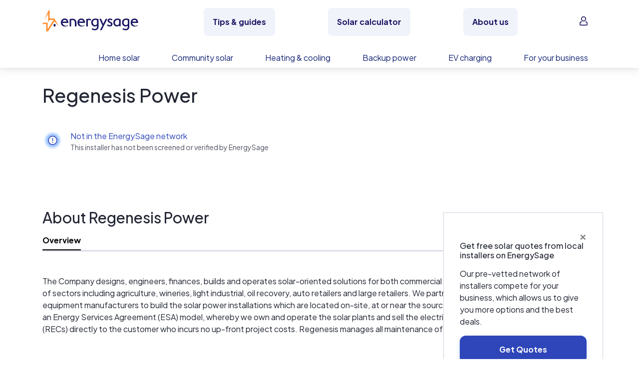

--- FILE ---
content_type: text/css; charset="utf-8"
request_url: https://www.energysage.com/static/webpack/css/supplier-profile-v2.1db01b1a7ec6.css
body_size: 8591
content:
*{-webkit-margin-before:0;margin-block-start:0;-webkit-margin-after:0;margin-block-end:0;-webkit-padding-start:0;padding-inline-start:0}body,html{height:100%;padding:0;margin:0}body{background-color:#fff;min-width:320px}#viewport{position:absolute;top:-999em;left:-999em}.vw-25{width:25vw!important}.vw-50{width:50vw!important}.vw-75{width:75vw!important}.vw-100{width:100vw!important}.vw-auto{width:auto!important}.vh-25{height:25vh!important}.vh-50{height:50vh!important}.vh-75{height:75vh!important}.vh-100{height:100vh!important}.vh-auto{height:auto!important}#viewport:before{content:"xs"}@media(min-width:576px){#viewport:before{content:"sm"}}@media(min-width:768px){#viewport:before{content:"md"}}@media(min-width:992px){#viewport:before{content:"lg"}}@media(min-width:1200px){#viewport:before{content:"xl"}}.profile-menu{padding-top:29px;text-align:right}.profile-menu .profile-impersonate,.profile-menu .profile-name{display:none}.profile-menu .profile-avatar{height:62px}.profile-menu .profile-img{height:40px;width:40px;border-radius:4px}.profile-menu .dropnav-wrap{background-color:#eaecf4;border-left:1px solid #878999;border-right:1px solid #878999;border-bottom:1px solid #878999;display:none;margin-left:-167px;position:relative;text-align:left;width:227px;z-index:181}.profile-menu .dropnav-wrap.active{display:block}.profile-menu .dropnav-item{border-bottom:1px solid #cfd1df;width:100%}.profile-menu .dropnav-link{padding:.5em 0;position:relative;text-decoration:none}.profile-menu .dropnav-link:hover .dropnav-text{color:#2e46b9;text-decoration:underline}.profile-menu .dropnav-link:hover .dropnav-tag{border:1px solid #646776;background-color:#dfe1eb;color:#2e46b9}.profile-menu .dropnav-text{color:#222633;margin-left:20px}.profile-menu .dropnav-tag{background-color:#eaecf4;border:1px solid #878999;color:#1b1763;padding:1px 7px;position:absolute;right:17px;top:9px}@media(min-width:768px){.profile-menu{height:inherit;padding:0}.profile-menu .profile-avatar-wrap{height:inherit;padding-top:10px}.profile-menu .profile-avatar{float:left;height:auto;margin-right:8px;width:40px}.profile-menu .profile-name{display:block;float:left;font-size:13px;padding-top:10px;width:136px}.profile-menu .profile-name-inner{text-align:left;white-space:nowrap}.profile-menu .profile-name-inner.active .menu-name{color:#1b1763}.profile-menu .menu-name{max-width:120px;overflow:hidden;text-align:left;text-overflow:ellipsis}.profile-menu .profile-impersonate{padding-top:2px}.profile-menu .profile-impersonate .impersonate{display:block;font-size:11px;text-align:left}.profile-menu .dropnav-wrap{margin-left:-43px}}.profile-menu-simplified-nav{padding:16px 0;height:60px!important}.profile-menu-simplified-nav .profile-name{padding-top:5px;font-size:13px;font-family:Plus Jakarta Sans,Helvetica Neue,Roboto,Segoe UI,-apple-system,BlinkMacSystemFont,Arial,Noto Sans,Liberation Sans,sans-serif,Apple Color Emoji,Segoe UI Emoji,Segoe UI Symbol,Noto Color Emoji;color:#515362}.profile-menu-simplified-nav .profile-avatar-wrap{display:flex;align-items:center;gap:32px;justify-content:end;padding-top:0}.profile-menu-simplified-nav .profile-avatar-wrap:hover{text-decoration:underline;cursor:pointer}.profile-menu-simplified-nav .profile-avatar-wrap:hover .profile-name{color:#515362!important}.profile-menu-simplified-nav .impersonate{text-align:right!important}.profile-menu-simplified-nav .dropnav-wrap{background-color:#fff;border:1px solid rgba(0,0,0,.15);border-radius:12px;padding-bottom:10px;padding-top:10px;position:absolute;right:0;top:60px}.profile-menu-simplified-nav .dropnav-item{border-bottom:none;padding:6px 0}.profile-menu-simplified-nav .dropnav-item .dropnav-text{color:#222633!important;font-family:Plus Jakarta Sans,Helvetica Neue,Roboto,Segoe UI,-apple-system,BlinkMacSystemFont,Arial,Noto Sans,Liberation Sans,sans-serif,Apple Color Emoji,Segoe UI Emoji,Segoe UI Symbol,Noto Color Emoji;font-size:13px;font-weight:400}@media(min-width:768px){.profile-menu-simplified-nav{padding:0}}#navbar{color:#515362;font-family:Plus Jakarta Sans,Helvetica Neue,Roboto,Segoe UI,-apple-system,BlinkMacSystemFont,Arial,Noto Sans,Liberation Sans,sans-serif,Apple Color Emoji,Segoe UI Emoji,Segoe UI Symbol,Noto Color Emoji}#navbar .l-zip-entry .parsley-error .form-control{border-color:#b6646e}#navbar .l-zip-entry .parsley-error .form-control:focus{box-shadow:0 0 0 .2rem rgba(182,100,110,.25)}#navbar .l-zip-entry .help-block{background-color:#b6646e;bottom:29px;margin:0 -50% 0 0;position:absolute;right:50%;text-align:center;width:100%}#navbar .l-zip-entry .help-block .errorlist{color:#eaecf4;font-size:90%;height:inherit;line-height:2.25;list-style:none}#navbar.navbar{position:static;padding:0}#navbar .navbar-light{border-bottom:1px solid #646776;height:91px}#navbar .navbar-light .container{height:inherit}#navbar .navbar-full-bottom,#navbar .navbar-full-top{display:none}#navbar .navbar-full-top-no-border{background:#fff;display:flex;height:60px;width:100%}#navbar .navbar-full-top-no-border .container{height:inherit}#navbar .navbar-full-top-no-border .block-logo{align-items:center;display:flex;height:auto}#navbar .navbar-full-top-no-border .block-logo .logo-link{display:flex;height:60px}#navbar .navbar-full-top-no-border .block-logo .logo-link img,#navbar .navbar-full-top-no-border .block-logo .logo-link svg{max-height:100%;max-width:128px;height:auto;width:auto;-o-object-fit:contain;object-fit:contain}#navbar .block-profile-simplified-nav{float:right;height:inherit!important;position:relative;text-align:right}#navbar .block-sitenav-light{height:inherit;padding-left:3px;width:73px}#navbar .block-sitenav-light .sitenav-menu{height:inherit;padding-top:29px}#navbar .block-sitenav-light .sitenav-button{background-image:url(/static/img/navbar/sitenav-button.b24e7bd31ee0.png);background-position:0 0;background-repeat:no-repeat;height:40px;-webkit-user-select:none;-moz-user-select:none;-ms-user-select:none;user-select:none;width:50px}#navbar .block-sitenav-light .sitenav-button.sitenav-button-close{background-position:-50px 0}#navbar .block-sitenav-light .dropnav-wrap{background-color:#eaecf4;border-left:1px solid #a7aaba;border-right:1px solid #a7aaba;border-bottom:1px solid #a7aaba;display:none;position:relative;top:22px;width:270px;z-index:181}#navbar .block-sitenav-light .dropnav-wrap.active{display:block}#navbar .block-sitenav-light .menu-link{outline:none;padding:.75em 0 .75em 20px;-webkit-user-select:none;-moz-user-select:none;-ms-user-select:none;user-select:none}#navbar .block-sitenav-light .menu-link span{color:#515362}#navbar .block-sitenav-light .menu-link:hover{text-decoration:none}#navbar .block-sitenav-light .menu-link:hover span{color:#2e46b9;text-decoration:underline}#navbar .block-sitenav-light .dropnav-menu .dropnav-menu{border:none;display:none}#navbar .block-sitenav-light .dropnav-menu .dropnav-menu:first-child{border-top:none}#navbar .block-sitenav-light .dropnav-menu .dropnav-menu:last-child{border-bottom:none}#navbar .block-sitenav-light .dropnav-menu .dropnav-menu.active{display:block;margin-top:-8px;margin-bottom:.25em}#navbar .block-sitenav-light .dropnav-menu .dropnav-menu .dropnav-item{padding-left:10px}#navbar .block-sitenav-light .dropnav-menu .dropnav-menu .dropnav-link{color:#515362;outline:none;padding:.65em 0 .65em 20px;-webkit-user-select:none;-moz-user-select:none;-ms-user-select:none;user-select:none}#navbar .block-sitenav-light .dropnav-menu .dropnav-menu .dropnav-link:hover{color:#2e46b9}#navbar .block-logo{height:inherit;width:140px}#navbar .block-logo .logo-link{height:91px;outline:none;-webkit-user-select:none;-moz-user-select:none;-ms-user-select:none;user-select:none;width:inherit}#navbar .block-marketplace{display:none}#navbar .l-zip-entry{position:relative;width:inherit}#navbar .l-zip-entry .form-group{margin-bottom:0;position:relative;width:inherit}#navbar .l-zip-entry .form-label{font-size:.75rem;margin-bottom:0}#navbar .l-zip-entry .controls{width:inherit}#navbar .l-zip-entry .form-control{background-color:#dfe1eb;border:1px solid #1b1763;font-size:.875rem;width:100%}#navbar .l-zip-entry .btn-chevron{background-color:transparent;background-position:50%;background-image:url(/static/img/icons/chevron-bold2.7b6351030d98.png);background-repeat:no-repeat;border:none;color:transparent;cursor:pointer;display:block;height:15px;position:absolute;right:6px;top:30px;width:10px}#navbar .block-zip-form-light{padding:.5em 20px .75em}#navbar .block-zip-form-full{display:none}#navbar .block-signin{text-align:right;-webkit-user-select:none;-moz-user-select:none;-ms-user-select:none;user-select:none;width:60px}#navbar .block-signin .link-signin{color:#515362;font-size:15px;outline:none;text-transform:none}#navbar .block-signin .link-signin:hover{color:#2e46b9}#navbar .block-profile{height:91px;width:60px}#navbar .block-profile:hover{cursor:pointer}@media(min-width:768px){#navbar .navbar-light{display:none}#navbar .dropnav-panel>.container,#navbar .navbar-full-bottom-inner>.container,#navbar .navbar-full-top>.container{padding-left:0;padding-right:0}#navbar .navbar-full-top{border-bottom:1px solid #cfd1df;display:block;height:74px}#navbar .navbar-full-top .container{height:inherit}#navbar .block-logo{height:inherit;width:auto}#navbar .block-logo .logo-link{height:inherit;margin-right:20px;width:134px}#navbar .block-logo .tagline{color:#515362;padding-top:31px}#navbar .block-help-signin{margin-top:7px}#navbar .block-helpcenter{font-size:15px;outline:none;-webkit-user-select:none;-moz-user-select:none;-ms-user-select:none;user-select:none}#navbar .block-helpcenter a{vertical-align:middle;color:#515362}#navbar .block-helpcenter a:hover{color:#2e46b9}#navbar .block-signin{float:none;padding:0;width:auto}#navbar .navbar-full-bottom{display:block}#navbar .navbar-full-bottom .navbar-full-bottom-inner{border-bottom:1px solid #646776;height:60px}#navbar .navbar-full-bottom .container{height:inherit;position:relative}#navbar .block-powerleaf{left:0;opacity:0;position:absolute;visibility:hidden;width:0}#navbar .block-sitenav-full{float:left;height:inherit}#navbar .block-sitenav-full.block-sitenav-full--logged-in{width:381px}#navbar .block-sitenav-full.block-sitenav-full--logged-in .sitenav-menu-item{margin-right:23px}#navbar .block-sitenav-full.block-sitenav-full--logged-in .sitenav-menu-item:last-child{margin-right:0}#navbar .block-sitenav-full.block-sitenav-full--logged-out{width:488px}#navbar .block-sitenav-full.block-sitenav-full--logged-out .sitenav-menu-item{margin-right:24px}#navbar .block-sitenav-full.block-sitenav-full--logged-out .sitenav-menu-item:last-child{margin-right:0}#navbar .block-sitenav-full .sitenav-menu{height:inherit;width:100%}#navbar .block-sitenav-full .sitenav-menu-item{float:left;height:inherit}#navbar .block-sitenav-full .sitenav-menu-item.active,#navbar .block-sitenav-full .sitenav-menu-item:hover{border-bottom:3px solid #1b1763}#navbar .block-sitenav-full .menu-how-it-works{width:55px}#navbar .block-sitenav-full .menu-research-solar{width:70px}#navbar .block-sitenav-full .menu-solar-calc{width:77px}#navbar .block-sitenav-full .menu-community-solar,#navbar .block-sitenav-full .menu-energy-upgrades{width:89px}#navbar .block-sitenav-full .menu-link{color:#515362;font-size:.875rem;height:inherit;line-height:1.33;outline:none;padding-top:12px;-webkit-user-select:none;-moz-user-select:none;-ms-user-select:none;user-select:none}#navbar .block-sitenav-full .menu-link:hover{color:#1b1763}#navbar .block-sitenav-full .menu-title{color:#515362}#navbar .navbar-affix{position:static;width:auto;z-index:auto}#navbar .navbar-affix-enable{position:fixed;top:0;width:100%;z-index:181}#navbar .navbar-affix-enable .block-powerleaf{height:inherit;opacity:1;padding-top:11px;visibility:visible;width:32px}#navbar .navbar-affix-enable .block-powerleaf:hover img{filter:brightness(80%)}#navbar .navbar-affix-enable .sitenav-menu{padding-left:44px}#navbar .navbar-affix-enable .block-sitenav-full--logged-in .sitenav-menu-item{margin-right:11px}#navbar .navbar-affix-enable .block-sitenav-full--logged-in .sitenav-menu-item:last-child{margin-right:0}#navbar .navbar-affix-enable .block-sitenav-full--logged-out .sitenav-menu-item{margin-right:15px}#navbar .navbar-affix-enable .block-sitenav-full--logged-out .sitenav-menu-item:last-child{margin-right:0}#navbar .block-zip-form-light{display:none}#navbar .block-zip-form-full{display:block;float:right;height:inherit;width:210px}#navbar .l-zip-entry .form-control{background-color:#dfe1eb}#navbar .block-marketplace{display:block;float:left;height:inherit}#navbar .block-marketplace .btn-navbar{font-size:.75rem;margin-top:11px;width:142px}#navbar .block-marketplace .btn-navbar.btn-navbar--authenticated{font-size:.875rem;height:40px}#navbar .block-profile{float:right;height:inherit;width:auto}#navbar .dropnav-panel{background-color:#eaecf4;border-bottom:1px solid #a7aaba;display:none;left:0;position:absolute;right:0;z-index:181}#navbar .dropnav-panel.active{display:block}#navbar .panel-menu{height:110px}#navbar .panel-item{flex-shrink:0}#navbar .panel-item:nth-child(3n+1),#navbar .panel-item:nth-child(3n+2){width:36%}#navbar .panel-item:nth-child(3n+3){width:28%}#navbar .panel-link{color:#515362}#navbar .panel-link:hover{color:#2e46b9}#navbar .featured-item:nth-child(3n+1),#navbar .featured-item:nth-child(3n+2){width:36%}#navbar .featured-item:nth-child(3n+3){width:28%}#navbar .featured-link{color:#515362;line-height:1.33;width:170px}#navbar .featured-link:hover{color:#2e46b9}#navbar .featured-link:hover img{filter:brightness(80%)}}@media(min-width:992px){#navbar .block-sitenav-full.block-sitenav-full--logged-in{margin-right:0;width:608px}#navbar .block-sitenav-full.block-sitenav-full--logged-in .sitenav-menu-item{margin-right:25px}#navbar .block-sitenav-full.block-sitenav-full--logged-in .sitenav-menu-item:last-child{margin-right:0}#navbar .block-sitenav-full.block-sitenav-full--logged-out{width:744px}#navbar .block-sitenav-full.block-sitenav-full--logged-out .sitenav-menu-item{margin-right:22px}#navbar .block-sitenav-full.block-sitenav-full--logged-out .sitenav-menu-item:last-child{margin-right:0}#navbar .block-sitenav-full .menu-how-it-works{width:110px}#navbar .block-sitenav-full .menu-research-solar{width:130px}#navbar .block-sitenav-full .menu-solar-calc{width:125px}#navbar .block-sitenav-full .menu-community-solar{width:135px}#navbar .block-sitenav-full .menu-energy-upgrades{width:147px}#navbar .block-sitenav-full .menu-link{font-size:15px;padding-top:22px}#navbar .navbar-affix-enable .block-powerleaf{padding-top:12px}#navbar .navbar-affix-enable .block-sitenav-full--logged-in .sitenav-menu-item{margin-right:11px}#navbar .navbar-affix-enable .block-sitenav-full--logged-in .sitenav-menu-item:last-child{margin-right:0}#navbar .navbar-affix-enable .block-sitenav-full--logged-out .sitenav-menu-item{margin-right:11px}#navbar .navbar-affix-enable .block-sitenav-full--logged-out .sitenav-menu-item:last-child{margin-right:0}#navbar .block-marketplace .btn-navbar{width:158px}#navbar .dropnav-panel .container{overflow:hidden}#navbar .panel-menu{float:left;width:386px;height:150px}#navbar .panel-item,#navbar .panel-item:nth-child(n){width:50%}#navbar .featured-links{float:right;width:540px}#navbar .featured-item,#navbar .featured-item:nth-child(n){width:170px}}@media(min-width:1200px){#navbar .block-sitenav-full.block-sitenav-full--logged-in{margin-right:0;width:656px}#navbar .block-sitenav-full.block-sitenav-full--logged-in .sitenav-menu-item{margin-right:22px}#navbar .block-sitenav-full.block-sitenav-full--logged-in .sitenav-menu-item:last-child{margin-right:0}#navbar .block-sitenav-full.block-sitenav-full--logged-out{width:837px}#navbar .block-sitenav-full.block-sitenav-full--logged-out .sitenav-menu-item{margin-right:28px}#navbar .block-sitenav-full.block-sitenav-full--logged-out .sitenav-menu-item:last-child{margin-right:0}#navbar .block-sitenav-full .menu-how-it-works{width:120px}#navbar .block-sitenav-full .menu-research-solar{width:140px}#navbar .block-sitenav-full .menu-solar-calc{width:135px}#navbar .block-sitenav-full .menu-community-solar{width:145px}#navbar .block-sitenav-full .menu-energy-upgrades{width:157px}#navbar .block-sitenav-full .menu-link{font-size:1rem}#navbar .navbar-affix-enable .block-sitenav-full--logged-in .sitenav-menu-item{margin-right:13px}#navbar .navbar-affix-enable .block-sitenav-full--logged-in .sitenav-menu-item:last-child{margin-right:0}#navbar .navbar-affix-enable .block-sitenav-full--logged-out .sitenav-menu-item{margin-right:23px}#navbar .navbar-affix-enable .block-sitenav-full--logged-out .sitenav-menu-item:last-child{margin-right:0}#navbar .panel-menu{width:520px}}#navbar .menu-arrow{background-image:url(/static/img/icons/menu-arrow-gray.627b1419f3cb.png);background-position:-8px 0;background-repeat:no-repeat;height:8px;margin-left:4px;width:8px}#navbar .menu-arrow.menu-arrow-down{background-position:0 0}#navbar-market-supplier{color:#515362;font-family:Plus Jakarta Sans,Helvetica Neue,Roboto,Segoe UI,-apple-system,BlinkMacSystemFont,Arial,Noto Sans,Liberation Sans,sans-serif,Apple Color Emoji,Segoe UI Emoji,Segoe UI Symbol,Noto Color Emoji}#navbar-market-supplier .l-zip-entry .parsley-error .form-control{border-color:#b6646e}#navbar-market-supplier .l-zip-entry .parsley-error .form-control:focus{box-shadow:0 0 0 .2rem rgba(182,100,110,.25)}#navbar-market-supplier .l-zip-entry .help-block{background-color:#b6646e;bottom:31px;margin:0 -50% 0 0;position:absolute;right:50%;text-align:center;width:100%}#navbar-market-supplier .l-zip-entry .help-block .errorlist{color:#eaecf4;font-size:90%;height:inherit;line-height:2.25;list-style:none}#navbar-market-supplier.navbar{position:static}#navbar-market-supplier .navbar-light{border-bottom:1px solid #646776;height:91px}#navbar-market-supplier .navbar-light .container{height:inherit}#navbar-market-supplier .navbar-full{display:none}#navbar-market-supplier .block-sitenav-light{height:inherit;padding-left:3px;width:73px}#navbar-market-supplier .block-sitenav-light .sitenav-menu{height:inherit;padding-top:29px}#navbar-market-supplier .block-sitenav-light .sitenav-button{background-image:url(/static/img/navbar/sitenav-button.b24e7bd31ee0.png);background-position:0 0;background-repeat:no-repeat;height:40px;-webkit-user-select:none;-moz-user-select:none;-ms-user-select:none;user-select:none;width:50px}#navbar-market-supplier .block-sitenav-light .sitenav-button.sitenav-button-close{background-position:-50px 0}#navbar-market-supplier .block-sitenav-light .dropnav-wrap{background-color:#eaecf4;border-left:1px solid #a7aaba;border-right:1px solid #a7aaba;border-bottom:1px solid #a7aaba;display:none;position:relative;top:22px;width:270px;z-index:181}#navbar-market-supplier .block-sitenav-light .dropnav-wrap.active{display:block}#navbar-market-supplier .block-sitenav-light .menu-link{outline:none;padding:.75em 0 .75em 20px;-webkit-user-select:none;-moz-user-select:none;-ms-user-select:none;user-select:none}#navbar-market-supplier .block-sitenav-light .menu-link span{color:#515362}#navbar-market-supplier .block-sitenav-light .menu-link:hover{text-decoration:none}#navbar-market-supplier .block-sitenav-light .menu-link:hover span{color:#2e46b9;text-decoration:underline}#navbar-market-supplier .block-sitenav-light .dropnav-menu .dropnav-menu{border:none;display:none}#navbar-market-supplier .block-sitenav-light .dropnav-menu .dropnav-menu:first-child{border-top:none}#navbar-market-supplier .block-sitenav-light .dropnav-menu .dropnav-menu:last-child{border-bottom:none}#navbar-market-supplier .block-sitenav-light .dropnav-menu .dropnav-menu.active{display:block;margin-top:-8px;margin-bottom:.25em}#navbar-market-supplier .block-sitenav-light .dropnav-menu .dropnav-menu .dropnav-item{padding-left:10px}#navbar-market-supplier .block-logo{height:inherit;width:140px}#navbar-market-supplier .block-logo .logo-link{height:91px;outline:none;-webkit-user-select:none;-moz-user-select:none;-ms-user-select:none;user-select:none;width:inherit}#navbar-market-supplier .block-signin{text-align:right;-webkit-user-select:none;-moz-user-select:none;-ms-user-select:none;user-select:none;width:60px}#navbar-market-supplier .block-signin .link-signin{color:#515362;font-size:15px;outline:none;text-transform:none}#navbar-market-supplier .block-signin .link-signin:hover{color:#2e46b9}#navbar-market-supplier .block-profile{height:91px;width:60px}#navbar-market-supplier .block-profile:hover{cursor:pointer}@media(min-width:768px){#navbar-market-supplier .navbar-light{display:none}#navbar-market-supplier .navbar-full-inner>.container{padding-left:0;padding-right:0}#navbar-market-supplier .navbar-full-top{border-bottom:1px solid #cfd1df;display:block;height:74px}#navbar-market-supplier .navbar-full-top .container{height:inherit}#navbar-market-supplier .block-logo{height:inherit;width:auto}#navbar-market-supplier .block-logo .logo-link{height:inherit;margin-right:20px;width:134px}#navbar-market-supplier .block-logo .tagline{color:#515362;padding-top:31px}#navbar-market-supplier .block-helpcenter{font-size:15px;outline:none;-webkit-user-select:none;-moz-user-select:none;-ms-user-select:none;user-select:none;padding-top:11px}#navbar-market-supplier .block-helpcenter a{vertical-align:middle;color:#515362}#navbar-market-supplier .block-helpcenter a:hover{color:#2e46b9}#navbar-market-supplier .block-signin{float:none;padding:0;width:auto}#navbar-market-supplier .navbar-full{display:block}#navbar-market-supplier .navbar-full .navbar-full-inner{border-bottom:1px solid #646776;height:80px}#navbar-market-supplier .navbar-full .container{height:inherit;position:relative}#navbar-market-supplier .block-powerleaf{left:0;opacity:0;position:absolute;visibility:hidden;width:0}#navbar-market-supplier .block-sitenav-full{float:left;height:inherit}#navbar-market-supplier .block-sitenav-full.block-sitenav-full--logged-in{width:381px}#navbar-market-supplier .block-sitenav-full.block-sitenav-full--logged-in .sitenav-menu-item{margin-right:23px}#navbar-market-supplier .block-sitenav-full.block-sitenav-full--logged-in .sitenav-menu-item:last-child{margin-right:0}#navbar-market-supplier .block-sitenav-full.block-sitenav-full--logged-out{width:488px}#navbar-market-supplier .block-sitenav-full.block-sitenav-full--logged-out .sitenav-menu-item{margin-right:24px}#navbar-market-supplier .block-sitenav-full.block-sitenav-full--logged-out .sitenav-menu-item:last-child{margin-right:0}#navbar-market-supplier .block-sitenav-full .sitenav-menu{height:inherit;width:100%}#navbar-market-supplier .block-sitenav-full .sitenav-menu-item{float:left;height:inherit}#navbar-market-supplier .block-sitenav-full .sitenav-menu-item.active,#navbar-market-supplier .block-sitenav-full .sitenav-menu-item:hover{border-bottom:3px solid #1b1763}#navbar-market-supplier .block-sitenav-full .menu-leads{width:55px}#navbar-market-supplier .block-sitenav-full .menu-messages{width:70px;position:relative}#navbar-market-supplier .block-sitenav-full .menu-messages .unread{background-color:#1b1763;color:#fff;line-height:18px;margin-top:0;min-height:18px;min-width:18px;padding:1px;position:absolute;top:20px;right:0}#navbar-market-supplier .block-sitenav-full .menu-insights{width:77px}#navbar-market-supplier .block-sitenav-full .menu-link{color:#515362;font-size:.875rem;height:inherit;line-height:1.33;outline:none;padding-top:35px;-webkit-user-select:none;-moz-user-select:none;-ms-user-select:none;user-select:none}#navbar-market-supplier .block-sitenav-full .menu-link:hover{color:#1b1763}#navbar-market-supplier .block-sitenav-full .menu-title{color:#515362}#navbar-market-supplier .navbar-affix{position:static;width:auto;z-index:auto}#navbar-market-supplier .navbar-affix-enable{position:fixed;top:0;width:100%;z-index:181}#navbar-market-supplier .navbar-affix-enable .block-powerleaf{height:inherit;opacity:1;padding-top:11px;visibility:visible;width:32px}#navbar-market-supplier .navbar-affix-enable .block-powerleaf:hover img{filter:brightness(80%)}#navbar-market-supplier .navbar-affix-enable .sitenav-menu{padding-left:44px}#navbar-market-supplier .navbar-affix-enable .block-sitenav-full--logged-in .sitenav-menu-item{margin-right:11px}#navbar-market-supplier .navbar-affix-enable .block-sitenav-full--logged-in .sitenav-menu-item:last-child{margin-right:0}#navbar-market-supplier .navbar-affix-enable .block-sitenav-full--logged-out .sitenav-menu-item{margin-right:15px}#navbar-market-supplier .navbar-affix-enable .block-sitenav-full--logged-out .sitenav-menu-item:last-child{margin-right:0}#navbar-market-supplier .block-profile{float:right;height:inherit;width:auto}}@media(min-width:992px){#navbar-market-supplier .block-sitenav-full.block-sitenav-full--logged-in{margin-right:0;width:608px}#navbar-market-supplier .block-sitenav-full.block-sitenav-full--logged-in .sitenav-menu-item{margin-right:25px}#navbar-market-supplier .block-sitenav-full.block-sitenav-full--logged-in .sitenav-menu-item:last-child{margin-right:0}#navbar-market-supplier .block-sitenav-full.block-sitenav-full--logged-out{width:744px}#navbar-market-supplier .block-sitenav-full.block-sitenav-full--logged-out .sitenav-menu-item{margin-right:22px}#navbar-market-supplier .block-sitenav-full.block-sitenav-full--logged-out .sitenav-menu-item:last-child{margin-right:0}#navbar-market-supplier .block-sitenav-full .menu-leads{width:110px}#navbar-market-supplier .block-sitenav-full .menu-messages{width:130px}#navbar-market-supplier .block-sitenav-full .menu-messages .unread{right:7px}#navbar-market-supplier .block-sitenav-full .menu-insights{width:125px}#navbar-market-supplier .block-sitenav-full .menu-link{font-size:15px;padding-top:35px}#navbar-market-supplier .navbar-affix-enable .block-powerleaf{padding-top:12px}#navbar-market-supplier .navbar-affix-enable .block-sitenav-full--logged-in .sitenav-menu-item{margin-right:11px}#navbar-market-supplier .navbar-affix-enable .block-sitenav-full--logged-in .sitenav-menu-item:last-child{margin-right:0}#navbar-market-supplier .navbar-affix-enable .block-sitenav-full--logged-out .sitenav-menu-item{margin-right:11px}#navbar-market-supplier .navbar-affix-enable .block-sitenav-full--logged-out .sitenav-menu-item:last-child{margin-right:0}}@media(min-width:1200px){#navbar-market-supplier .block-sitenav-full.block-sitenav-full--logged-in{margin-right:0;width:656px}#navbar-market-supplier .block-sitenav-full.block-sitenav-full--logged-in .sitenav-menu-item{margin-right:22px}#navbar-market-supplier .block-sitenav-full.block-sitenav-full--logged-in .sitenav-menu-item:last-child{margin-right:0}#navbar-market-supplier .block-sitenav-full.block-sitenav-full--logged-out{width:837px}#navbar-market-supplier .block-sitenav-full.block-sitenav-full--logged-out .sitenav-menu-item{margin-right:28px}#navbar-market-supplier .block-sitenav-full.block-sitenav-full--logged-out .sitenav-menu-item:last-child{margin-right:0}#navbar-market-supplier .block-sitenav-full .menu-leads{width:120px}#navbar-market-supplier .block-sitenav-full .menu-messages{width:140px}#navbar-market-supplier .block-sitenav-full .menu-insights{width:135px}#navbar-market-supplier .block-sitenav-full .menu-link{font-size:1rem;padding-top:35px}#navbar-market-supplier .navbar-affix-enable .block-sitenav-full--logged-in .sitenav-menu-item{margin-right:13px}#navbar-market-supplier .navbar-affix-enable .block-sitenav-full--logged-in .sitenav-menu-item:last-child{margin-right:0}#navbar-market-supplier .navbar-affix-enable .block-sitenav-full--logged-out .sitenav-menu-item{margin-right:23px}#navbar-market-supplier .navbar-affix-enable .block-sitenav-full--logged-out .sitenav-menu-item:last-child{margin-right:0}}.alert.alert-header{background:#eaecf4;border:1px solid #cfd1df;font-size:.875rem;margin-top:.75em}.alert.alert-header.alert-error{background:#ffd5d5;border:1px solid #f53c3c}.alert.alert-error{color:#de3c50}.alert .svg-checkmark svg{width:16px}.alert .svg-checkmark path{fill:#646776}.errorlist{color:#de3c50;font-size:.875rem;list-style-type:none;margin:0}.w-90{width:90%}.invalid-tooltip,.valid-tooltip{z-index:1070}.body-text{font-family:Plus Jakarta Sans,Helvetica Neue,Roboto,Segoe UI,-apple-system,BlinkMacSystemFont,Arial,Noto Sans,Liberation Sans,sans-serif,Apple Color Emoji,Segoe UI Emoji,Segoe UI Symbol,Noto Color Emoji;font-size:1rem;font-weight:400}.body-text,a .sr-only{color:#222633}.list-plain{list-style:none;margin:0;padding:0}.flex-gap-0{gap:0!important}.flex-gap-1{gap:.25rem!important}.flex-gap-2{gap:.5rem!important}.flex-gap-3{gap:1rem!important}.flex-gap-4{gap:2rem!important}.flex-gap-5{gap:4.5rem!important}.flex-gap-6{gap:8rem!important}.flex-gap-450{gap:4.5rem!important}.flex-gap-25{gap:.25rem!important}.flex-gap-50{gap:.5rem!important}.flex-gap-100{gap:1rem!important}.flex-gap-150{gap:1.5rem!important}.flex-gap-200{gap:2rem!important}.flex-gap-300{gap:3rem!important}.flex-gap-400{gap:4rem!important}.flex-gap-500{gap:5rem!important}.flex-gap-600{gap:6rem!important}.flex-gap-800{gap:8rem!important}@media(min-width:576px){.flex-gap-sm-0{gap:0!important}.flex-gap-sm-1{gap:.25rem!important}.flex-gap-sm-2{gap:.5rem!important}.flex-gap-sm-3{gap:1rem!important}.flex-gap-sm-4{gap:2rem!important}.flex-gap-sm-5{gap:4.5rem!important}.flex-gap-sm-6{gap:8rem!important}.flex-gap-sm-450{gap:4.5rem!important}.flex-gap-sm-25{gap:.25rem!important}.flex-gap-sm-50{gap:.5rem!important}.flex-gap-sm-100{gap:1rem!important}.flex-gap-sm-150{gap:1.5rem!important}.flex-gap-sm-200{gap:2rem!important}.flex-gap-sm-300{gap:3rem!important}.flex-gap-sm-400{gap:4rem!important}.flex-gap-sm-500{gap:5rem!important}.flex-gap-sm-600{gap:6rem!important}.flex-gap-sm-800{gap:8rem!important}}@media(min-width:768px){.flex-gap-md-0{gap:0!important}.flex-gap-md-1{gap:.25rem!important}.flex-gap-md-2{gap:.5rem!important}.flex-gap-md-3{gap:1rem!important}.flex-gap-md-4{gap:2rem!important}.flex-gap-md-5{gap:4.5rem!important}.flex-gap-md-6{gap:8rem!important}.flex-gap-md-450{gap:4.5rem!important}.flex-gap-md-25{gap:.25rem!important}.flex-gap-md-50{gap:.5rem!important}.flex-gap-md-100{gap:1rem!important}.flex-gap-md-150{gap:1.5rem!important}.flex-gap-md-200{gap:2rem!important}.flex-gap-md-300{gap:3rem!important}.flex-gap-md-400{gap:4rem!important}.flex-gap-md-500{gap:5rem!important}.flex-gap-md-600{gap:6rem!important}.flex-gap-md-800{gap:8rem!important}}@media(min-width:992px){.flex-gap-lg-0{gap:0!important}.flex-gap-lg-1{gap:.25rem!important}.flex-gap-lg-2{gap:.5rem!important}.flex-gap-lg-3{gap:1rem!important}.flex-gap-lg-4{gap:2rem!important}.flex-gap-lg-5{gap:4.5rem!important}.flex-gap-lg-6{gap:8rem!important}.flex-gap-lg-450{gap:4.5rem!important}.flex-gap-lg-25{gap:.25rem!important}.flex-gap-lg-50{gap:.5rem!important}.flex-gap-lg-100{gap:1rem!important}.flex-gap-lg-150{gap:1.5rem!important}.flex-gap-lg-200{gap:2rem!important}.flex-gap-lg-300{gap:3rem!important}.flex-gap-lg-400{gap:4rem!important}.flex-gap-lg-500{gap:5rem!important}.flex-gap-lg-600{gap:6rem!important}.flex-gap-lg-800{gap:8rem!important}}@media(min-width:1200px){.flex-gap-xl-0{gap:0!important}.flex-gap-xl-1{gap:.25rem!important}.flex-gap-xl-2{gap:.5rem!important}.flex-gap-xl-3{gap:1rem!important}.flex-gap-xl-4{gap:2rem!important}.flex-gap-xl-5{gap:4.5rem!important}.flex-gap-xl-6{gap:8rem!important}.flex-gap-xl-450{gap:4.5rem!important}.flex-gap-xl-25{gap:.25rem!important}.flex-gap-xl-50{gap:.5rem!important}.flex-gap-xl-100{gap:1rem!important}.flex-gap-xl-150{gap:1.5rem!important}.flex-gap-xl-200{gap:2rem!important}.flex-gap-xl-300{gap:3rem!important}.flex-gap-xl-400{gap:4rem!important}.flex-gap-xl-500{gap:5rem!important}.flex-gap-xl-600{gap:6rem!important}.flex-gap-xl-800{gap:8rem!important}}@media(min-width:1900px){.flex-gap-xxl-0{gap:0!important}.flex-gap-xxl-1{gap:.25rem!important}.flex-gap-xxl-2{gap:.5rem!important}.flex-gap-xxl-3{gap:1rem!important}.flex-gap-xxl-4{gap:2rem!important}.flex-gap-xxl-5{gap:4.5rem!important}.flex-gap-xxl-6{gap:8rem!important}.flex-gap-xxl-450{gap:4.5rem!important}.flex-gap-xxl-25{gap:.25rem!important}.flex-gap-xxl-50{gap:.5rem!important}.flex-gap-xxl-100{gap:1rem!important}.flex-gap-xxl-150{gap:1.5rem!important}.flex-gap-xxl-200{gap:2rem!important}.flex-gap-xxl-300{gap:3rem!important}.flex-gap-xxl-400{gap:4rem!important}.flex-gap-xxl-500{gap:5rem!important}.flex-gap-xxl-600{gap:6rem!important}.flex-gap-xxl-800{gap:8rem!important}}.sr-only{position:absolute;width:1px;height:1px;padding:0;margin:-1px;overflow:hidden;clip:rect(0,0,0,0);white-space:nowrap;border:0}.unset-sr-only{position:unset;width:unset;height:unset;padding:unset;margin:unset;overflow:unset;clip:unset;white-space:unset;border:unset}@media(min-width:576px){.sr-sm-only{position:absolute;width:1px;height:1px;padding:0;margin:-1px;overflow:hidden;clip:rect(0,0,0,0);white-space:nowrap;border:0}.unset-sm-sr-only{position:unset;width:unset;height:unset;padding:unset;margin:unset;overflow:unset;clip:unset;white-space:unset;border:unset}}@media(min-width:768px){.sr-md-only{position:absolute;width:1px;height:1px;padding:0;margin:-1px;overflow:hidden;clip:rect(0,0,0,0);white-space:nowrap;border:0}.unset-md-sr-only{position:unset;width:unset;height:unset;padding:unset;margin:unset;overflow:unset;clip:unset;white-space:unset;border:unset}}@media(min-width:992px){.sr-lg-only{position:absolute;width:1px;height:1px;padding:0;margin:-1px;overflow:hidden;clip:rect(0,0,0,0);white-space:nowrap;border:0}.unset-lg-sr-only{position:unset;width:unset;height:unset;padding:unset;margin:unset;overflow:unset;clip:unset;white-space:unset;border:unset}}@media(min-width:1200px){.sr-xl-only{position:absolute;width:1px;height:1px;padding:0;margin:-1px;overflow:hidden;clip:rect(0,0,0,0);white-space:nowrap;border:0}.unset-xl-sr-only{position:unset;width:unset;height:unset;padding:unset;margin:unset;overflow:unset;clip:unset;white-space:unset;border:unset}}@media(min-width:1900px){.sr-xxl-only{position:absolute;width:1px;height:1px;padding:0;margin:-1px;overflow:hidden;clip:rect(0,0,0,0);white-space:nowrap;border:0}.unset-xxl-sr-only{position:unset;width:unset;height:unset;padding:unset;margin:unset;overflow:unset;clip:unset;white-space:unset;border:unset}}.font-weight-lightest{font-weight:lighter}.font-weight-lighter{font-weight:200}.font-weight-light{font-weight:300}.font-weight-normal{font-weight:400}.font-weight-semibold{font-weight:500}.font-weight-bold{font-weight:600}.font-weight-bolder{font-weight:700}.font-weight-boldest{font-weight:800}.text-blue{color:#2e46b9!important}.text-light-blue{color:#a7c9ff!important}.text-gray-blue{color:#c8dfff!important}.text-indigo{color:#1d3297!important}.text-purple{color:#2e46b9!important}.text-pink{color:#ff9133!important}.text-red{color:#de3c50!important}.text-orange,.text-yellow{color:#ff9133!important}.text-green{color:#00a759!important}.text-teal{color:#85b2ff!important}.text-cyan{color:#1b1763!important}.text-gray{color:#222633!important}.text-gray-dark{color:#323543!important}.text-white{color:#fff!important}.text-soft-blue{color:#c8dfff!important}.text-medium-blue{color:#85b2ff!important}.text-dark-blue{color:#1b1763!important}.text-warm-orange{color:#ff9133!important}.text-gray-100,.text-gray-150{color:#eaecf4!important}.text-gray-200{color:#dfe1eb!important}.text-gray-300{color:#cfd1df!important}.text-gray-400{color:#a7aaba!important}.text-gray-500{color:#878999!important}.text-gray-600{color:#646776!important}.text-gray-700{color:#515362!important}.text-gray-800{color:#323543!important}.text-gray-900,.text-gray-1000,.text-gray-1100,.text-gray-1200{color:#222633!important}.text-black{color:#000!important}.text-100{color:#eaecf4!important}.text-200{color:#dfe1eb!important}.text-300{color:#cfd1df!important}.text-400{color:#a7aaba!important}.text-500{color:#878999!important}.text-600{color:#646776!important}.text-700{color:#515362!important}.text-800{color:#323543!important}.text-900{color:#222633!important}.text-teal-100{color:#ddedff!important}.text-teal-200{color:#a7c9ff!important}.text-teal-300{color:#85b2ff!important}.text-teal-400,.text-teal-500{color:#688aea!important}.text-teal-600{color:#2e46b9!important}.text-teal-700{color:#162676!important}.text-teal-800{color:#1b1763!important}.text-cyan-100{color:#ddedff!important}.text-cyan-200{color:#c8dfff!important}.text-cyan-300{color:#a7c9ff!important}.text-cyan-400{color:#4a62d4!important}.text-cyan-500{color:#2e46b9!important}.text-cyan-600{color:#1d3297!important}.text-cyan-700{color:#162676!important}.text-cyan-800{color:#1b1763!important}.text-pink-100{color:#fff3df!important}.text-pink-200{color:#ffdbb5!important}.text-pink-300{color:#ffc28b!important}.text-pink-400{color:#ffb67b!important}.text-pink-500,.text-pink-600,.text-pink-700,.text-pink-800{color:#ed7c2b!important}.text-yellow-100{color:#fff3df!important}.text-yellow-200{color:#ffdbb5!important}.text-yellow-300{color:#ffc28b!important}.text-yellow-400{color:#fa6!important}.text-yellow-500{color:#ff9d51!important}.text-yellow-600,.text-yellow-700,.text-yellow-800{color:#ed7c2b!important}.text-orange-50{color:#fff3df!important}.text-orange-100{color:#ffe7ca!important}.text-orange-200{color:#ffdbb5!important}.text-orange-300{color:#ffcea0!important}.text-orange-400{color:#ffc28b!important}.text-orange-500{color:#ffb67b!important}.text-orange-600{color:#fa6!important}.text-orange-700{color:#ff9d51!important}.text-orange-800{color:#ff9133!important}.text-orange-900{color:#ed7c2b!important}.text-blue-50{color:#ddedff!important}.text-blue-100{color:#c8dfff!important}.text-blue-200{color:#a7c9ff!important}.text-blue-300{color:#85b2ff!important}.text-blue-400{color:#688aea!important}.text-blue-500{color:#4a62d4!important}.text-blue-600{color:#2e46b9!important}.text-blue-700{color:#1d3297!important}.text-blue-800{color:#162676!important}.text-blue-900{color:#1b1763!important}.text-success-50{color:#ccedd8!important}.text-success-500{color:#80ce97!important}.text-success-900{color:#00a759!important}.text-warning-50{color:#f8efca!important}.text-warning-500{color:#f4df83!important}.text-warning-900{color:#f4ca11!important}.text-error-50{color:#f7d7db!important}.text-error-500{color:#efa6af!important}.text-error-900{color:#de3c50!important}.bg-blue{background-color:#2e46b9!important}.bg-light-blue{background-color:#a7c9ff!important}.bg-gray-blue{background-color:#c8dfff!important}.bg-indigo{background-color:#1d3297!important}.bg-purple{background-color:#2e46b9!important}.bg-pink{background-color:#ff9133!important}.bg-red{background-color:#de3c50!important}.bg-orange,.bg-yellow{background-color:#ff9133!important}.bg-green{background-color:#00a759!important}.bg-teal{background-color:#85b2ff!important}.bg-cyan{background-color:#1b1763!important}.bg-gray{background-color:#222633!important}.bg-gray-dark{background-color:#323543!important}.bg-gray-150{background-color:#eaecf4!important}.bg-gray-1000,.bg-gray-1100,.bg-gray-1200{background-color:#222633!important}.bg-black{background-color:#000!important}.bg-100{background-color:#eaecf4!important}.bg-200{background-color:#dfe1eb!important}.bg-300{background-color:#cfd1df!important}.bg-400{background-color:#a7aaba!important}.bg-500{background-color:#878999!important}.bg-600{background-color:#646776!important}.bg-700{background-color:#515362!important}.bg-800{background-color:#323543!important}.bg-900{background-color:#222633!important}.bg-teal-100{background-color:#ddedff!important}.bg-teal-200{background-color:#a7c9ff!important}.bg-teal-300{background-color:#85b2ff!important}.bg-teal-400,.bg-teal-500{background-color:#688aea!important}.bg-teal-600{background-color:#2e46b9!important}.bg-teal-700{background-color:#162676!important}.bg-teal-800{background-color:#1b1763!important}.bg-cyan-100{background-color:#ddedff!important}.bg-cyan-200{background-color:#c8dfff!important}.bg-cyan-300{background-color:#a7c9ff!important}.bg-cyan-400{background-color:#4a62d4!important}.bg-cyan-500{background-color:#2e46b9!important}.bg-cyan-600{background-color:#1d3297!important}.bg-cyan-700{background-color:#162676!important}.bg-cyan-800{background-color:#1b1763!important}.bg-pink-100{background-color:#fff3df!important}.bg-pink-200{background-color:#ffdbb5!important}.bg-pink-300{background-color:#ffc28b!important}.bg-pink-400{background-color:#ffb67b!important}.bg-pink-500,.bg-pink-600,.bg-pink-700,.bg-pink-800{background-color:#ed7c2b!important}.bg-yellow-100{background-color:#fff3df!important}.bg-yellow-200{background-color:#ffdbb5!important}.bg-yellow-300{background-color:#ffc28b!important}.bg-yellow-400{background-color:#fa6!important}.bg-yellow-500{background-color:#ff9d51!important}.bg-yellow-600,.bg-yellow-700,.bg-yellow-800{background-color:#ed7c2b!important}.bg-transparent{background-color:transparent!important}.bg-gray-50{background-color:#f1f3fb!important}.bg-gray-100{background-color:#eaecf4!important}.bg-gray-200{background-color:#dfe1eb!important}.bg-gray-300{background-color:#cfd1df!important}.bg-gray-400{background-color:#a7aaba!important}.bg-gray-500{background-color:#878999!important}.bg-gray-600{background-color:#646776!important}.bg-gray-700{background-color:#515362!important}.bg-gray-800{background-color:#323543!important}.bg-gray-900{background-color:#222633!important}.bg-blue-50{background-color:#ddedff!important}.bg-blue-100{background-color:#c8dfff!important}.bg-blue-200{background-color:#a7c9ff!important}.bg-blue-300{background-color:#85b2ff!important}.bg-blue-400{background-color:#688aea!important}.bg-blue-500{background-color:#4a62d4!important}.bg-blue-600{background-color:#2e46b9!important}.bg-blue-700{background-color:#1d3297!important}.bg-blue-800{background-color:#162676!important}.bg-blue-900{background-color:#1b1763!important}.bg-orange-50{background-color:#fff3df!important}.bg-orange-100{background-color:#ffe7ca!important}.bg-orange-200{background-color:#ffdbb5!important}.bg-orange-300{background-color:#ffcea0!important}.bg-orange-400{background-color:#ffc28b!important}.bg-orange-500{background-color:#ffb67b!important}.bg-orange-600{background-color:#fa6!important}.bg-orange-700{background-color:#ff9d51!important}.bg-orange-800{background-color:#ff9133!important}.bg-orange-900{background-color:#ed7c2b!important}.bg-success-50{background-color:#ccedd8!important}.bg-success-500{background-color:#80ce97!important}.bg-success-900{background-color:#00a759!important}.bg-warning-50{background-color:#f8efca!important}.bg-warning-500{background-color:#f4df83!important}.bg-warning-900{background-color:#f4ca11!important}.bg-error-50{background-color:#f7d7db!important}.bg-error-500{background-color:#efa6af!important}.bg-error-900{background-color:#de3c50!important}.bg-white{background-color:#fff!important}.bg-soft-blue{background-color:#c8dfff!important}.bg-medium-blue{background-color:#85b2ff!important}.bg-dark-blue{background-color:#1b1763!important}.bg-warm-orange{background-color:#ff9133!important}.btn-fluid{min-width:200px!important;width:auto!important}@media(min-width:576px){.btn-sm-fluid{min-width:200px!important;width:auto!important}}@media(min-width:768px){.btn-md-fluid{min-width:200px!important;width:auto!important}}@media(min-width:992px){.btn-lg-fluid{min-width:200px!important;width:auto!important}}@media(min-width:1200px){.btn-xl-fluid{min-width:200px!important;width:auto!important}}@media(min-width:1900px){.btn-xxl-fluid{min-width:200px!important;width:auto!important}}.footer{background-color:#eaecf4;font-family:Plus Jakarta Sans,Helvetica Neue,Roboto,Segoe UI,-apple-system,BlinkMacSystemFont,Arial,Noto Sans,Liberation Sans,sans-serif,Apple Color Emoji,Segoe UI Emoji,Segoe UI Symbol,Noto Color Emoji}.footer .l-zip-entry .parsley-error .form-control{border-color:#b6646e}.footer .l-zip-entry .parsley-error .form-control:focus{box-shadow:0 0 0 .2rem rgba(182,100,110,.25)}.footer .l-zip-entry .help-block{background-color:#b6646e;bottom:49px;margin:0 -88.5px 0 0;position:absolute;right:50%;text-align:center;width:177px}.footer .l-zip-entry .help-block .errorlist{color:#eaecf4;font-size:90%;height:inherit;line-height:2.25;list-style:none}.footer .zip-prompt{font-size:1rem}.footer .l-zip-entry .form-group{display:inline-block;margin-right:1px;margin-bottom:.33em;position:relative;vertical-align:top;width:177px}.footer .l-zip-entry .form-label{display:none}.footer .l-zip-entry .btn-primary{font-family:Plus Jakarta Sans,Helvetica Neue,Roboto,Segoe UI,-apple-system,BlinkMacSystemFont,Arial,Noto Sans,Liberation Sans,sans-serif,Apple Color Emoji,Segoe UI Emoji,Segoe UI Symbol,Noto Color Emoji;font-size:1rem;font-weight:400;height:49px;vertical-align:top;width:177px}.footer .link-col:first-of-type{flex-basis:169px}.footer .link-col:nth-of-type(2){flex-basis:163px}.footer .link-col:nth-of-type(3){flex-basis:148px}.footer .social-icon.visible{background-image:url(/static/img/footer/footer-sprite2.b9479670d095.png);background-repeat:no-repeat;height:25px;width:26px}.footer .social-email{background-position:0 0}.footer .social-email:hover{background-position:0 -25px}.footer .social-facebook{background-position:-26px 0}.footer .social-facebook:hover{background-position:-26px -25px}.footer .social-twitter.visible{background-position:-52px 0}.footer .social-twitter.visible:hover{background-position:-52px -25px}.footer .social-linkedin.visible{background-position:-78px 0}.footer .social-linkedin.visible:hover{background-position:-78px -25px}.footer .doe-logo.visible{background-image:url(/static/img/doe/doe-logo-179.943fe6467b04.png);background-repeat:no-repeat;height:45px;width:179px}.footer .dmca-badge{background:url(/static/img/footer/footer-dmca-badge.29b852f9af18.png);background-position:50%;background-repeat:no-repeat;display:block;height:33px;left:-3px;position:relative;width:100px}.footer .legalese{line-height:1.4}.footer .updated{font-size:11px}@media(min-width:576px){.footer .l-zip-entry .form-group{margin-bottom:0}.footer .link-col:first-of-type{flex-basis:177px}.footer .link-col:nth-of-type(2){flex-basis:171px}.footer .link-col:nth-of-type(3){flex-basis:156px}.footer .doe-logo.visible{background-size:156px;flex-basis:156px}.footer .legalese{flex-basis:350px}}@media(min-width:768px){.footer .zip-prompt{font-size:.875rem;width:177px}.footer .l-zip-entry .form-group{display:block;margin-right:0;margin-bottom:.33em}.footer .l-zip-entry .btn-primary{display:block}.footer .link-col:first-of-type{flex-basis:164px}.footer .link-col:nth-of-type(2){flex-basis:158px}.footer .link-col:nth-of-type(3){flex-basis:142px}.footer .section-social,.footer .section-zip{flex-basis:225px}.footer .doe-logo.visible{background-size:148px;flex-basis:148px}.footer .legalese{flex-basis:315px}}@media(min-width:992px){.footer .zip-prompt{font-size:1rem;width:auto}.footer .l-zip-entry .form-group{display:inline-block;margin-right:1px;margin-bottom:0}.footer .l-zip-entry .btn-primary{display:inline-block}.footer .link-col:first-of-type{flex-basis:180px}.footer .link-col:nth-of-type(2){flex-basis:178px}.footer .link-col:nth-of-type(3){flex-basis:159px}.footer .section-social,.footer .section-zip{flex-basis:410px}.footer .doe-logo.visible{background-size:160px;flex-basis:160px}.footer .legalese{flex-basis:350px}}@media(min-width:1200px){.footer .link-col:first-of-type,.footer .link-col:nth-of-type(2){flex-basis:30%}.footer .link-col:nth-of-type(3){flex-basis:40%}.footer .section-social,.footer .section-zip{flex-basis:480px}.footer .legalese{flex-basis:370px}}@-webkit-keyframes swing-in-bottom-fwd{0%{transform:rotateX(100deg);transform-origin:bottom;opacity:0}to{transform:rotateX(0);transform-origin:bottom;opacity:1}}@keyframes swing-in-bottom-fwd{0%{transform:rotateX(100deg);transform-origin:bottom;opacity:0}to{transform:rotateX(0);transform-origin:bottom;opacity:1}}@-webkit-keyframes rotate-in-2-cw{0%{transform:rotate(-45deg);opacity:0}to{transform:rotate(0);opacity:1}}@keyframes rotate-in-2-cw{0%{transform:rotate(-45deg);opacity:0}to{transform:rotate(0);opacity:1}}.rotate-in-2-cw{-webkit-animation:rotate-in-2-cw .6s cubic-bezier(.25,.46,.45,.94) both;animation:rotate-in-2-cw .6s cubic-bezier(.25,.46,.45,.94) both}.swing-in-bottom-fwd{-webkit-animation:swing-in-bottom-fwd .5s cubic-bezier(.175,.885,.32,1.275) both;animation:swing-in-bottom-fwd .5s cubic-bezier(.175,.885,.32,1.275) both}.h4,.h5,.h6,h4,h5,h6{font-family:Plus Jakarta Sans,Helvetica Neue,Roboto,Segoe UI,-apple-system,BlinkMacSystemFont,Arial,Noto Sans,Liberation Sans,sans-serif,Apple Color Emoji,Segoe UI Emoji,Segoe UI Symbol,Noto Color Emoji}.xs-to-md-scroll-container{display:flex;flex-wrap:nowrap;overflow-x:scroll}@media(min-width:768px){.xs-to-md-scroll-container{flex-wrap:wrap;overflow-x:hidden}}@media(max-width:767.98px){.lt-md-80-percent-not-col-12{flex:0 0 80%;max-width:80%}}@media(max-width:767.98px){.lt-md-70-percent-not-col-12{flex:0 0 70%;max-width:70%}}.icon-reply{height:1em}.icon-flag,.icon-reply{width:auto;fill:currentColor}.icon-flag{height:1.2em;color:inherit}.logo-img-container{width:200px;height:200px;overflow:hidden}.logo-img-container img{width:100%;height:100%;-o-object-fit:contain;object-fit:contain;-o-object-position:left top;object-position:left top}.tier-icon-container{width:97px;height:97px}.tier-icon-container svg{width:100%;height:100%}.new-to-es-color{color:#008445}.out-of-business-color{color:#b93737}.not-in-network-color{color:#2e46b9}@media(min-width:768px){.section-header{border-bottom:1px solid #cfd1df}}.gallery-items-section .mobile-logo-container{bottom:0;left:0;right:0;height:55px;width:110px;border-top-left-radius:55px;border-top-right-radius:55px;margin:auto}.gallery-items-section .mobile-logo-container .logo{max-width:50%;max-height:87%}@media(min-width:576px){.gallery-items-section .mobile-logo-container{height:109px;width:218px;border-top-left-radius:109px;border-top-right-radius:109px;margin:auto}.gallery-items-section .mobile-logo-container .logo{max-width:50%;max-height:87%}}.tab-accordion-menu a{text-decoration:none;padding-bottom:8px}.tab-accordion-menu .btn{padding-bottom:1rem}@media(min-width:768px){.tab-accordion-menu .nav-tabs{gap:1rem}}.tab-accordion-menu .nav-tabs li{padding-bottom:8px}.tab-accordion-menu .nav-tabs a.active{border-bottom:1.5px solid #000;font-weight:700;color:#000}.tab-accordion-menu .panel-heading{border-bottom:1px solid #cfd1df}.tab-accordion-menu .panel-heading a{color:#000}.tab-accordion-menu .panel-heading a:hover{text-decoration:underline}.tab-content .tab-pane{display:block!important}@media(min-width:768px){.tab-content .tab-pane{display:none!important}.tab-content .tab-pane.active{display:block!important}}.panel-title a[aria-expanded=false] svg,.panel-title a svg{transform:rotate(270deg)}.panel-title a[aria-expanded=true] svg{transform:rotate(90deg)}@media(min-width:768px){.panel-collapse{height:auto}.panel-collapse.collapse{display:block}}.line-height-1{line-height:1}#tab-overview .panel-body ol{list-style:none;counter-reset:special-counter}#tab-overview .panel-body li{counter-increment:special-counter;margin:.25rem}#tab-overview .panel-body li:before{content:counter(special-counter);background:rgba(189,88,10,.1254901961);display:inline-block;border-radius:4px;font-size:36px;margin-right:1rem;min-width:44px;padding-top:10px;padding-bottom:10px;text-align:center}#questionAndAnswerAccordion button{width:100%}#questionAndAnswerAccordion .m-svg-icon__plus{display:none}#questionAndAnswerAccordion .collapsed .m-svg-icon__plus{display:block}#questionAndAnswerAccordion .collapsed .m-svg-icon__dash{display:none}@media(min-width:768px){#questionAndAnswerAccordion .collapse{display:block}#questionAndAnswerAccordion button.btn-link{cursor:not-allowed;pointer-events:none}#questionAndAnswerAccordion button.btn-link .m-svg-icon__dash,#questionAndAnswerAccordion button.btn-link .m-svg-icon__plus{display:none}}.m-svg-icon__open-in-new-tab{height:24px}.case-study{overflow:hidden;flex:0 0 80%;max-width:80%}@media(min-width:576px){.case-study{flex:0 0 45%;max-width:45%}}@media(min-width:768px){.case-study{flex:0 0 40%;max-width:40%}}@media(min-width:992px){.case-study{flex:0 0 33%;max-width:33%}}.case-study-system-size{background-color:#d0d5e7;color:#1d3297}.case-study-image-container{overflow:hidden;width:257px;height:372px}.case-study-image-container img{-o-object-fit:cover;object-fit:cover;width:100%;height:100%}a.carousel-control{position:relative}a.carousel-control svg{color:#000;width:40px;height:40px}.review{height:280px;border:1px solid #cfd1df}.review .review-body{overflow:hidden}.review .line-clamp{-webkit-line-clamp:4;-webkit-box-orient:vertical}@media(min-width:768px){.review{max-width:33%;border:none}}@media(min-width:768px){.review.carousel-item{display:block;margin-right:0}}svg.check-circle-verified{height:17px}.review-summary .inline-text-icon{height:1em;width:auto}.review-summary .pop{font-size:5em}.review-modal-header__star-container{width:22px;height:22px}.review-modal-header__star-container svg.m-svg-icon__star-with-half{width:100%;height:100%}.review-summary-header__star-container{width:30px;height:30px}.review-summary-header__star-container svg.m-svg-icon__star-with-half{width:100%;height:100%}.review-modal-header__dot-container,.review-summary-header__dot-container{width:8px;height:8px}svg.m-svg-icon__primitive-dot{width:100%;height:100%}.m-svg-icon__star-with-half.empty{color:#cfd1df}.m-svg-icon__star-with-half.full{color:#ff9133}.m-svg-icon__rating-star.rating-star.empty .full-star,.m-svg-icon__rating-star.rating-star.empty .half-fill{fill:#fff;stroke:currentColor}.m-svg-icon__rating-star.rating-star.full .full-star{fill:#ff9133;stroke:currentColor}.m-svg-icon__rating-star.rating-star.half .full-star{fill:#fff;stroke:currentColor}.m-svg-icon__rating-star.rating-star.half .half-fill{fill:#ff9133;stroke:currentColor}.page-item.disabled{color:#dfe1eb}.page-item svg{fill:currentColor}@media(max-width:991.98px){.review-card{border:1px solid #cfd1df;border-radius:12px;padding:16px;height:265px;overflow-y:scroll}}.shield{background-color:#c8dfff;border-radius:45%;min-width:30px;padding:4px 8px;align-items:center;margin:8px;color:#1b1763;height:20px;width:15px}.shopper{font-weight:700;font-size:small}.truncate-review-title{white-space:nowrap;overflow:hidden;text-overflow:ellipsis}#collapse-reviews .review-body{display:-webkit-box;-webkit-line-clamp:5;-webkit-box-orient:vertical;overflow:hidden;height:7.5rem;text-overflow:ellipsis;margin:0}@media(min-width:768px){#collapse-reviews .review-body{height:auto;max-height:7.5}}.gallery-item-image{width:100%;height:100%;-o-object-fit:cover;object-fit:cover;border-radius:12px}.gallery-item-container-2,.gallery-item-container-3{display:none}#spinner{visibility:hidden}.start-cta{position:absolute}.scroll-cta,.start-cta{background-color:#fff;right:5%;z-index:1}.scroll-cta{position:fixed;top:325px}@media(min-width:768px){.gallery-items-section{display:grid;grid-gap:28px;grid-template-rows:238px 238px;grid-template-columns:57.2841726619% 40.1978417266%;justify-items:stretch;align-items:stretch;justify-content:stretch}.gallery-item-container{position:relative}.gallery-item-container-1{grid-column-start:1;grid-column-end:1;grid-row-start:1;grid-row-end:3}.gallery-item-container-1.top-image-only{grid-column-end:none}.gallery-item-container-2{display:block;grid-column:2;grid-column-end:2;grid-row-start:1;grid-row-end:2}.gallery-item-container-2.top-image-only{display:none}.gallery-item-container-3{display:block;grid-column:2;grid-column-end:2;grid-row-start:2;grid-row-end:3}}.gallery-link{position:absolute;bottom:15px;right:15px}@media(min-width:768px){.gallery-link{bottom:44px;right:32px}}.gallery-item-play-button{position:absolute;top:calc(50% - 31.5px);left:calc(50% - 31.5px)}.icon-header{width:40px;height:40px}.new-icon-container{width:30px;height:30px}.new-icon-container svg{width:100%;height:100%}.indicator-icon-container{width:35px;height:35px}.indicator-icon-container svg{width:100%;height:100%}.badge-icon-container,.location-icon-container{width:26px;height:26px}.badge-icon-container svg,.location-icon-container svg{width:100%;height:100%}.certification-image-wrapper{width:120px;height:60px}.certification-image-wrapper img{width:100%;height:100%;-o-object-fit:contain;object-fit:contain}.employee-figure .employee-image-wrapper{width:215px;height:303px}.employee-figure img{-o-object-fit:contain;object-fit:contain}.employee-figure figcaption{min-height:3em}.collapse.partial-collapse:not(.show){display:block;overflow:hidden}.partial-collapse.collapse-height-50{height:50px;min-height:50px}.partial-collapse.collapse-height-120{height:120px;min-height:120px}.collapse.partial-collapse.show{height:auto}.collapsable-button{visibility:hidden;content:"Show More"}.collapsable-button[aria-expanded=false]:after{content:"Show More"}.collapsable-button[aria-expanded=true]:after{content:"Show Less"}

/*# sourceMappingURL=supplier-profile-v2.css.map*/

--- FILE ---
content_type: text/javascript; charset="utf-8"
request_url: https://www.energysage.com/static/js/global-nav.116198a513a1.js
body_size: 2291
content:
// Function to collapse all open menus
        function uncheck_menus() {
            document.querySelectorAll('.menu-checkbox').forEach((element) => {
                const checkbox = element;
                checkbox.checked = false;
            });
        }

        // Create an overlay to obscure page contents
        const overlay = document.querySelector('.content-overlay');

        // Search bar elements for hiding/showing
        const searchIconMobile = document.querySelector('.search-icon-mobile');
        const searchIconDesktop = document.querySelector('.search-icon-desktop');

        const navSearchBarMobile = document.querySelector('.nav-search-bar-mobile');
        const navSearchBarDesktop = document.querySelector('.nav-search-bar-desktop');
        const searchBarMobile = document.getElementById('searchBarMobile');
        const searchBarDesktop = document.getElementById('searchBarDesktop');

        const topLevelMenus = document.querySelectorAll('.top-level-menus');

        // Function to show/hide search bar
        function toggle_search_bar_mobile(show_search_bar) {
            navSearchBarMobile.style.display = show_search_bar ? 'flex' : 'none';

            if (show_search_bar) {
                searchIconMobile.classList.add('search-open');
                searchBarMobile.focus();
            } else {
                searchIconMobile.classList.remove('search-open');
            }
        }

        // Function to show/hide search bar
        function toggle_search_bar_desktop(show_search_bar) {
            topLevelMenus.forEach((menu) => {
                // eslint-disable-next-line no-param-reassign
                menu.style.display = show_search_bar ? 'none' : 'flex';
            });
            searchIconDesktop.style.display = show_search_bar ? 'none' : 'flex';
            navSearchBarDesktop.style.display = show_search_bar ? 'flex' : 'none';

            if (show_search_bar) {
                searchBarDesktop.focus();
            }
        }
        // Function to show/hide overlay
        function show_overlay(overlay_visible) {
            if (overlay_visible) {
                overlay.classList.add('show');
            } else if (!overlay_visible
                && navSearchBarMobile.style.display === 'none' && navSearchBarDesktop.style.display === 'none') {
                overlay.classList.remove('show');
            }
        }

        // Show overlay and lock scrolling on body when menu is open
        function show_mobile_menus() {
            show_overlay(true);
            document.body.style.overflow = 'hidden';
        }

        // Close all submenus, hide overlay, and unlock scrolling when menu is closed
        function collapse_mobile_menus() {
            uncheck_menus();
            toggle_search_bar_mobile(false);
            show_overlay(false);
            document.body.style.overflow = 'visible';
        }

        // Create a checkbox used to determine if any mobile menus are open
        const mainMenuCheckbox = document.querySelector('.main-menu-checkbox');
        const accountMenuCheckbox = document.querySelector('.account-menu-checkbox');

        // Collapse all open menus on window resize
        window.addEventListener('resize', () => {
            if (mainMenuCheckbox.checked || accountMenuCheckbox.checked
                || navSearchBarMobile.style.display !== 'none' || navSearchBarDesktop.style.display !== 'none') {
                collapse_mobile_menus();
            }
        });

        // Collapse all open menus on overlay click
        overlay.addEventListener('click', () => {
            toggle_search_bar_desktop(false);
            collapse_mobile_menus();
        });

        // Show overlay on hovers for desktop only
        document.querySelectorAll(
            // eslint-disable-next-line max-len
            '.nav-es-container .nav-item .dropdown-toggle, .nav-es-container .nav-item .dropdown-menu, .nav-es-container .nav-item.has-dropdown',
        )
            .forEach((element) => {
                element.addEventListener('mouseover', () => {
                    show_overlay(true);
                });
                element.addEventListener('mouseout', () => {
                // Hide overlay on mouseout on desktop not mobile
                    show_overlay(mainMenuCheckbox.checked || accountMenuCheckbox.checked);
                });
            });

        // Click handlers for navbar search buttons
        document.querySelector('.search-toggle-mobile').addEventListener('click', () => {
            const show = navSearchBarMobile.style.display === 'none';
            toggle_search_bar_mobile(show);
            show_overlay(show);
        });

        document.querySelector('.search-toggle-desktop').addEventListener('click', () => {
            const show = navSearchBarDesktop.style.display === 'none';
            toggle_search_bar_desktop(show);
            show_overlay(show);
        });

        // Click handlers for search form close buttons
        document.querySelector('.nav-search-close-mobile').addEventListener('click', () => {
            toggle_search_bar_mobile(false);
            show_overlay(false);
        });

        document.querySelector('.nav-search-close-desktop').addEventListener('click', () => {
            toggle_search_bar_desktop(false);
            show_overlay(false);
        });

        // Toggle menu display on main menu open/close
        mainMenuCheckbox.addEventListener('change', (event) => {
            if (event.target.checked) {
                show_mobile_menus();
                toggle_search_bar_mobile(false);
            } else {
                collapse_mobile_menus();
            }
        });

        // Toggle menu display on account menu open/close
        accountMenuCheckbox.addEventListener('change', (event) => {
            if (event.target.checked) {
                show_mobile_menus();
                toggle_search_bar_mobile(false);
            } else {
                collapse_mobile_menus();
            }
        });

        // get logged in/out state and display appropriate menu
        const menuDisplay = ({ loggedOut }) => {
            if (loggedOut) {
                // logged out so allow loggedOut menu and the compare buttons to be visible
                document.querySelectorAll('.nav-es-container .loggedOut').forEach((element) => {
                    // eslint-disable-next-line no-param-reassign
                    element.style.display = null;
                });
            } else {
                // logged in so allow logged in menu to be visible, and show name with appropriate layout
                document.querySelectorAll('.nav-es-container .loggedIn').forEach((element) => {
                    // eslint-disable-next-line no-param-reassign
                    element.style.display = null;
                });
                document.querySelector('.nav-es-container .icon-dropdown .dropdown-toggle').style.display = 'flex';
                const selector = '.nav-es-container .icon-dropdown .dropdown-toggle .first-name';
                document.querySelectorAll(selector).forEach((element) => {
                    // eslint-disable-next-line no-param-reassign
                    element.style.display = 'block';
                });
            }
        };

        fetch('/api/account-first-name/', {
            headers: { Accept: 'application/json' },
            method: 'GET',
        })
            .then((response) => response.json())
            .then((data) => {
                const name = data?.first_name || null;
                const selector = '.nav-es-container .icon-dropdown .dropdown-toggle .first-name';
                document.querySelectorAll(selector).forEach((element) => {
                    // eslint-disable-next-line no-param-reassign
                    element.innerHTML = name;
                });
                menuDisplay({ loggedOut: (name === null) });
            }).catch((e) => {
                // eslint-disable-next-line no-console
                console.log('error', e);
                menuDisplay({ loggedOut: true });
            });

        // closes mobile menus upon navigating 'back' to the site
        // https://developer.mozilla.org/en-US/docs/Web/API/Window/pageshow_event
        window.addEventListener('pageshow', () => {
            collapse_mobile_menus();
        });

        // set up options for sticky nav intersection observer
        const intersectionOptions = {
            rootMargin: '0px',
            threshold: 0.0,
        };

        // set up callback for sticky nav intersection observer
        const intersectionCallback = (entries) => {
            entries.forEach((entry) => {
                if (entry.isIntersecting) {
                    entry.target.classList.remove('scrolled');
                } else {
                    entry.target.classList.add('scrolled');
                }
            });
        };

        // initialize intersection observer to detect when nav scrolls out of viewport
        // https://www.smashingmagazine.com/2021/07/dynamic-header-intersection-observer/
        const observer = new IntersectionObserver(intersectionCallback, intersectionOptions);
        const targetEl = document.querySelector('#nav-main');
        observer.observe(targetEl);

        // FOOTER SCRIPT

        // https://energysage.atlassian.net/wiki/spaces/FG/pages/1427865649/One-trust+Consent+Initialization+and+GTM
        let currentConsentState = null;
        const getConsentState = () => new Set(window.OnetrustActiveGroups.split(',').filter((item) => item !== ''));
        window.addEventListener('OneTrustLoadedCb', () => {
            if (!currentConsentState && window.OnetrustActiveGroups) {
                currentConsentState = getConsentState();
            }
            window.OneTrust.OnConsentChanged(() => {
                // If the new consent configuration allows anything but a superset of categories, then we
                // need to refresh the page so that ongoing tracking scripts the user has opted out of
                // stop immediately.
                const previousConsentState = currentConsentState;
                currentConsentState = getConsentState();
                if (!previousConsentState || !currentConsentState.isSupersetOf(previousConsentState)) {
                    window.location.reload();
                }
                return false;
            });
            document.querySelectorAll('.toggle-info-display').forEach((elem) => {
                // Function closure to ensure event only fires on one elem
                elem.addEventListener('click', (e) => {
                    e.stopImmediatePropagation();
                    window.OneTrust.ToggleInfoDisplay();
                });
            });
        });